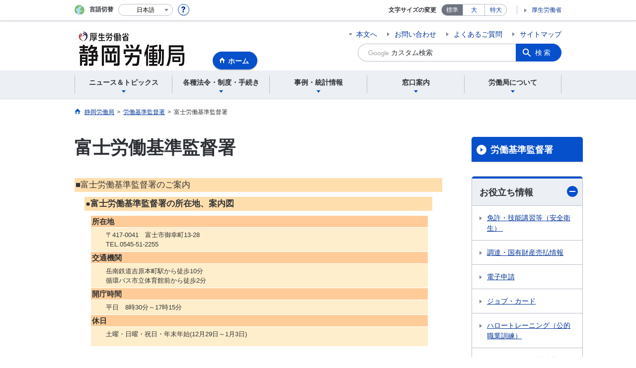

--- FILE ---
content_type: text/html; charset=UTF-8
request_url: https://jsite.mhlw.go.jp/shizuoka-roudoukyoku/kantoku/ki-kantoku/map_fuji.html
body_size: 9952
content:
<!DOCTYPE html>
<html lang="ja" class="is-nojs">
<head prefix="og: http://ogp.me/ns# fb: http://ogp.me/ns/fb# article: http://ogp.me/ns/article#">
<meta charset="UTF-8">
<meta name="robots" content="index,follow">
<meta http-equiv="X-UA-Compatible" content="IE=edge">
<meta name="viewport" content="width=device-width,initial-scale=1">
<meta name="format-detection" content="telephone=no">
<meta name="description" content="富士労働基準監督署　案内図">
<meta name="keywords" content="富士労働基準監督署　地図　場所　電話番号　案内図　営業時間">
<meta property="og:title" content="富士労働基準監督署">
<meta property="og:type" content="website">
<meta property="og:url" content="https://jsite.mhlw.go.jp/shizuoka-roudoukyoku/kantoku/ki-kantoku/map_fuji.html">
<meta property="og:image" content="">
<meta property="og:site_name" content="">
<meta property="og:description" content="富士労働基準監督署　案内図">
<meta property="fb:app_id" content="">
<title>富士労働基準監督署　案内図</title>
<link rel="canonical" href="https://jsite.mhlw.go.jp/shizuoka-roudoukyoku/kantoku/ki-kantoku/map_fuji.html">
<link rel="stylesheet" href="/common/common/css/app.css">
<link rel="stylesheet" href="/common/common/css/acn.css">
<script>document.documentElement.className = document.documentElement.className.replace('is-nojs', 'is-js');</script>
<script src="/common/common/js/newDate.js"></script>
</head>
<body class=" t-pref nav15">
<noscript>
<p>このページではJavaScriptを使用しています。JavaScriptを有効にしてください。</p>
</noscript>
<div class="l-wrapper" id="top">

<header class="l-header">
<div class="l-headerMain">
<div class="l-headerMain__inner">
<div class="l-headerMain__left">
<div class="m-headerLogo"><a href="https://jsite.mhlw.go.jp/shizuoka-roudoukyoku/"><img src="/shizuoka-roudoukyoku/content/contents/001888358.png" alt="静岡労働局"></a></div><a href="https://jsite.mhlw.go.jp/shizuoka-roudoukyoku/" class="m-headerHome"><span>ホーム</span></a>
<button type="button" class="m-headerHmenu js-hmenu"><span class="m-headerHmenu__line"><span>メニュー</span></span></button>
<!-- /.l-headerMain__left --></div>
<div class="l-headerMain__right">
<ul class="m-headerLink">
<li><a href="#content" class="m-headerLink--main js-scroll" data-id="#content">本文へ</a></li>

<li><a href="https://jsite.mhlw.go.jp/shizuoka-roudoukyoku/madoguchi_annai.html">お問い合わせ</a></li>

<li><a href="https://jsite.mhlw.go.jp/shizuoka-roudoukyoku/hourei_seido_tetsuzuki/houritu/faq.html">よくあるご質問</a></li>

<li><a href="https://jsite.mhlw.go.jp/shizuoka-roudoukyoku/sitemap.html">サイトマップ</a></li>


<li class="m-headerLink--sp"><a href="https://www.mhlw.go.jp/">厚生労働省</a></li>
</ul>



<form id="cse-search-box" action="https://jsite.mhlw.go.jp/shizuoka-roudoukyoku/site_kensaku.html">
<div class="m-headerSearch">
<input id="q" name="q" type="text" class="m-headerSearch__textbox pbInputForm" title="カスタム検索" placeholder="カスタム検索">
<input id="cx" value="001220269972982843697:q67hlh2zwsq
" type="hidden" name="cx" />
<input id="cof" value="FORID:10" type="hidden" name="cof" />
<input id="ie" value="UTF-8" type="hidden" name="ie" />
<button type="submit" class="m-headerSearch__button lbButton">検索</button>
<!-- /.m-headerSearch --></div>
</form>
<!-- /.l-headerMain__right --></div>
<!-- /.l-headerMain__inner --></div>
<!-- /.l-headerMain --></div>
<div class="l-headerUtil">
<div class="l-headerUtil__inner">
<div class="m-headerUtil">
<div class="m-headerUtil__lang">
<div class="m-headerUtil__lang__ttl"><span>言語切替</span></div>
<p class="m-headerUtil__lang__help"><a href="#" class="js-modal"><img src="/common/common/img/icn_help.svg" alt="ヘルプ情報"></a></p>
<div class="m-modal">
<div class="m-modal__content">
<div class="m-modal__inner" tabindex="0">
<div class="m-hdgLv3"><div class="m-hdgLv3__hdg">「言語切替」サービスについて</div></div>
<div><p class="m-txtM">このホームページを、英語・中国語・韓国語へ機械的に自動翻訳します。以下の内容をご理解のうえ、ご利用いただきますようお願いします。</p>

<ul class="m-listOrder">
<li><span class="m-listOrder__sym">1.</span>

<div class="m-listOrder__txt">翻訳対象はページ内に記載されている文字情報となります。画像等で表現する内容は翻訳されません。</div>
</li>
<li><span class="m-listOrder__sym">2.</span>
<div class="m-listOrder__txt">機械による自動翻訳のため、必ずしも正確な翻訳であるとは限りません。</div>
</li>
<li><span class="m-listOrder__sym">3.</span>
<div class="m-listOrder__txt">翻訳前の日本語ページに比べ、画面の表示に若干時間がかかる場合があります。</div>
</li>
</ul></div>
<button type="button" class="m-modal__close"><span>閉じる</span></button>
<!-- /.m-modal__inner --></div>
<!-- /.m-modal__content --></div>
<!-- /.m-modal --></div>
<div class="m-headerUtil__lang__select">
<div class="m-headerUtil__lang__select__current"><button type="button" id="headerLang">
<span class="is-ja">日本語</span>
<span class="is-en">English</span>
<span class="is-cn">中文(简体字)</span>
<span class="is-tw">中文(繁體字)</span>
<span class="is-ko">한국어</span>
<img src="/common/common/img/icn_lang.svg" alt="開く"></button></div>
<ul class="m-headerUtil__lang__select__list">
<li><olang><a href="" lang="ja" data-lang="ja">日本語</a></olang></li>
<li><olang><a href="https://translation.mhlw.go.jp
/LUCMHLW/ns/w1/jaen/" lang="en" data-lang="en">English</a></olang></li>
<li><olang><a href="https://translation.mhlw.go.jp
/LUCMHLW/ns/w1/jazh/" lang="zh-cn" data-lang="zh-cn">中文(简体字)</a></olang></li>
<li><olang><a href="https://translation.mhlw.go.jp
/LUCMHLW/ns/w1/jazhb/" lang="zh-tw" data-lang="zh-tw">中文(繁體字)</a></olang></li>
<li><olang><a href="https://translation.mhlw.go.jp
/LUCMHLW/ns/w1/jako/" lang="ko" data-lang="ko">한국어</a></olang></li>
</ul>
<olang><script src="https://code.jquery.com/jquery-3.2.1.min.js"></script></olang>
<script>
$(function(){
	if (location.href.indexOf("tl.cgi") != -1) {
	var url = location.href
	var translation_url = url.slice(0,url.indexOf("?SLANG")).slice(url.indexOf("tl.cgi/") + 7);
	}else{
	var translation_url = location.href;
	}
	$("ul.m-headerUtil__lang__select__list a").each(function() {
	$(this).attr("href",$(this).attr("href") + translation_url);
	});
});
</script>
<!-- /.m-headerUtil__lang__select --></div>
<!-- /.m-headerUtil__lang --></div>
<div class="m-headerUtil__support">
<dl class="m-headerUtil__fontsize">
<dt>文字サイズの変更</dt>
<dd><a href="#" class="js-fontAdjust is-current" data-size="m">標準</a></dd>
<dd><a href="#" class="js-fontAdjust" data-size="l">大</a></dd>
<dd><a href="#" class="js-fontAdjust" data-size="xl">特大</a></dd>
<!-- /.m-headerUtil__fontsize --></dl>
<ul class="m-headerUtil__support__list">
<li><a href="https://www.mhlw.go.jp/">厚生労働省</a></li>
</ul>
<!-- /.m-headerUtil__support --></div>
<!-- /.m-headerUtil --></div>
<!-- /.l-headerUtil__inner --></div>
<!-- /.l-headerUtil --></div>
<nav class="l-headerGnav">
<div class="l-headerGnav__inner">
<ul class="m-headerGnav">
<li><a href="#" class="js-mdrop" data-id="megadrop-01"><span><span>ニュース＆トピックス</span></span></a>
<div class="m-headerMdrop" id="megadrop-01">
<div class="m-headerMdrop__content">
<div class="m-headerMdrop__hdg">
<div class="m-headerMdrop__hdg--lv2"><a href="#mdorop-01" class="js-toggle-sp" data-id="mdorop-01">ニュース＆トピックス
<span class="m-headerMdrop__hdg--lv2__icn"><img src="/common/common/img/icn_toggle_plus.svg" alt="開く"></span></a></div>
<p class="m-headerMdrop__hdg__link"><a href="/shizuoka-roudoukyoku/news_topics.html">ニュース＆トピックストップへ</a></p>
<!-- /.m-headerMdrop__hdg --></div>
<div class="m-headerMdrop__content__inner">
<ul class="m-headerMdrop__menu" id="mdorop-01">
<li class="m-headerMdrop__menu--sp"><a href="/shizuoka-roudoukyoku/news_topics.html"><span>ニュース＆トピックストップへ</span></a></li>
<li><a href="/shizuoka-roudoukyoku/news_topics/houdou.html"><span>報道発表資料</span></a></li>
<li><a href="/shizuoka-roudoukyoku/home/sintyaku_itiran.html"><span>新着情報</span></a></li>
<li><a href="/shizuoka-roudoukyoku/news_topics/event.html"><span>イベント</span></a></li>
<li><a href="/shizuoka-roudoukyoku/news_topics/hellowork_oshirase.html"><span>ハローワークからのお知らせ</span></a></li>
<li><a href="/shizuoka-roudoukyoku/news_topics/kantokusho_oshirase.html"><span>労働基準監督署からのお知らせ</span></a></li>
<!-- /.m-headerMdrop__menu --></ul>
<!-- /.m-headerMdrop__content__inner --></div>
<button type="button" class="m-headerMdrop__close"><span>閉じる</span></button>
<!-- /.m-headerMdrop__content --></div>
<!-- /.m-headerMdrop --></div>
</li>
<li><a href="#" class="js-mdrop" data-id="megadrop-02"><span><span>各種法令・制度・手続き</span></span></a>
<div class="m-headerMdrop" id="megadrop-02">
<div class="m-headerMdrop__content">
<div class="m-headerMdrop__hdg">
<div class="m-headerMdrop__hdg--lv2"><a href="#mdorop-02" class="js-toggle-sp" data-id="mdorop-02">各種法令・制度・手続き
<span class="m-headerMdrop__hdg--lv2__icn"><img src="/common/common/img/icn_toggle_plus.svg" alt="開く"></span></a></div>
<p class="m-headerMdrop__hdg__link"><a href="/shizuoka-roudoukyoku/hourei_seido_tetsuzuki.html">各種法令・制度・手続きトップへ</a></p>
<!-- /.m-headerMdrop__hdg --></div>
<div class="m-headerMdrop__content__inner">
<ul class="m-headerMdrop__menu" id="mdorop-02">
<li class="m-headerMdrop__menu--sp"><a href="/shizuoka-roudoukyoku/hourei_seido_tetsuzuki.html"><span>各種法令・制度・手続きトップへ</span></a></li>
<li><a href="/shizuoka-roudoukyoku/roudoukyoku/roudou/kantoku.html"><span>労働基準・労働契約関係</span></a></li>
<li><a href="/shizuoka-roudoukyoku/hourei_seido_tetsuzuki/anzen_eisei.html"><span>安全衛生関係</span></a></li>
<li><a href="/shizuoka-roudoukyoku/hourei_seido_tetsuzuki/roudou_hoken.html"><span>労働保険関係</span></a></li>
<li><a href="/shizuoka-roudoukyoku/roudoukyoku/roudou/rousai.html"><span>労災保険関係</span></a></li>
<li><a href="/shizuoka-roudoukyoku/hourei_seido_tetsuzuki/koyou_hoken.html"><span>雇用保険関係</span></a></li>
<li><a href="/shizuoka-roudoukyoku/newpage_00208.html"><span>職業訓練関係</span></a></li>
<li><a href="/shizuoka-roudoukyoku/hourei_seido_tetsuzuki/kakushu_joseikin.html"><span>各種助成金制度</span></a></li>
<li><a href="/shizuoka-roudoukyoku/roudoukyoku/syokuan/20150119syokugyoutaisakuka.html"><span>高年齢者・障害者・外国人雇用対策関係</span></a></li>
<li><a href="/shizuoka-roudoukyoku/hourei_seido_tetsuzuki/roudousha_haken.html"><span>労働者派遣事業関係</span></a></li>
<li><a href="/shizuoka-roudoukyoku/hourei_seido_tetsuzuki/koyou_kintou.html"><span>雇用均等関係</span></a></li>
<li><a href="/shizuoka-roudoukyoku/hourei_seido_tetsuzuki/kobetsu_roudou_funsou.html"><span>個別労働紛争解決制度／総合労働相談コーナー</span></a></li>
<li><a href="/shizuoka-roudoukyoku/hourei_seido_tetsuzuki/kueki2016.html"><span>公益通報者の保護</span></a></li>
<li><a href="/shizuoka-roudoukyoku/hourei_seido_tetsuzuki/kojipage.html"><span>公示関係</span></a></li>
<li><a href="/shizuoka-roudoukyoku/hourei_seido_tetsuzuki/zyouhou_koukai/kikaku02.html"><span>情報公開制度・保有個人情報開示請求制度のご案内</span></a></li>
<!-- /.m-headerMdrop__menu --></ul>
<!-- /.m-headerMdrop__content__inner --></div>
<button type="button" class="m-headerMdrop__close"><span>閉じる</span></button>
<!-- /.m-headerMdrop__content --></div>
<!-- /.m-headerMdrop --></div>
</li>
<li><a href="#" class="js-mdrop" data-id="megadrop-03"><span><span>事例・統計情報</span></span></a>
<div class="m-headerMdrop" id="megadrop-03">
<div class="m-headerMdrop__content">
<div class="m-headerMdrop__hdg">
<div class="m-headerMdrop__hdg--lv2"><a href="#mdorop-03" class="js-toggle-sp" data-id="mdorop-03">事例・統計情報
<span class="m-headerMdrop__hdg--lv2__icn"><img src="/common/common/img/icn_toggle_plus.svg" alt="開く"></span></a></div>
<p class="m-headerMdrop__hdg__link"><a href="/shizuoka-roudoukyoku/jirei_toukei.html">事例・統計情報トップへ</a></p>
<!-- /.m-headerMdrop__hdg --></div>
<div class="m-headerMdrop__content__inner">
<ul class="m-headerMdrop__menu" id="mdorop-03">
<li class="m-headerMdrop__menu--sp"><a href="/shizuoka-roudoukyoku/jirei_toukei.html"><span>事例・統計情報トップへ</span></a></li>
<li><a href="/shizuoka-roudoukyoku/jirei_toukei/20120703.html"><span>監督関係</span></a></li>
<li><a href="/shizuoka-roudoukyoku/jirei_toukei/anzen_eisei.html"><span>安全衛生関係</span></a></li>
<li><a href="/shizuoka-roudoukyoku/jirei_toukei/shokugyou_shoukai.html"><span>一般職業紹介・学卒関係</span></a></li>
<li><a href="/shizuoka-roudoukyoku/jirei_toukei/jirei_toukei_gaikokujinsyougaisyakoureisya.html"><span>外国人・障害者・高年齢者関係</span></a></li>
<li><a href="/shizuoka-roudoukyoku/jirei_toukei/korou.html"><span>個別労働紛争解決支援制度関係</span></a></li>
<!-- /.m-headerMdrop__menu --></ul>
<!-- /.m-headerMdrop__content__inner --></div>
<button type="button" class="m-headerMdrop__close"><span>閉じる</span></button>
<!-- /.m-headerMdrop__content --></div>
<!-- /.m-headerMdrop --></div>
</li>
<li><a href="#" class="js-mdrop" data-id="megadrop-04"><span><span>窓口案内</span></span></a>
<div class="m-headerMdrop" id="megadrop-04">
<div class="m-headerMdrop__content">
<div class="m-headerMdrop__hdg">
<div class="m-headerMdrop__hdg--lv2"><a href="#mdorop-04" class="js-toggle-sp" data-id="mdorop-04">窓口案内
<span class="m-headerMdrop__hdg--lv2__icn"><img src="/common/common/img/icn_toggle_plus.svg" alt="開く"></span></a></div>
<p class="m-headerMdrop__hdg__link"><a href="/shizuoka-roudoukyoku/madoguchi_annai.html">窓口案内トップへ</a></p>
<!-- /.m-headerMdrop__hdg --></div>
<div class="m-headerMdrop__content__inner">
<ul class="m-headerMdrop__menu" id="mdorop-04">
<li class="m-headerMdrop__menu--sp"><a href="/shizuoka-roudoukyoku/madoguchi_annai.html"><span>窓口案内トップへ</span></a></li>
<li><a href="/shizuoka-roudoukyoku/madoguchi_annai/somu02.html"><span>労働関係相談窓口案内</span></a></li>
<li><a href="/shizuoka-roudoukyoku/madoguchi_annai/gaikokuzin.html"><span>外国人雇用サービスコーナー</span></a></li>
<!-- /.m-headerMdrop__menu --></ul>
<!-- /.m-headerMdrop__content__inner --></div>
<button type="button" class="m-headerMdrop__close"><span>閉じる</span></button>
<!-- /.m-headerMdrop__content --></div>
<!-- /.m-headerMdrop --></div>
</li>
<li><a href="#" class="js-mdrop" data-id="megadrop-05"><span><span>労働局について</span></span></a>
<div class="m-headerMdrop" id="megadrop-05">
<div class="m-headerMdrop__content">
<div class="m-headerMdrop__hdg">
<div class="m-headerMdrop__hdg--lv2"><a href="#mdorop-05" class="js-toggle-sp" data-id="mdorop-05">労働局について
<span class="m-headerMdrop__hdg--lv2__icn"><img src="/common/common/img/icn_toggle_plus.svg" alt="開く"></span></a></div>
<p class="m-headerMdrop__hdg__link"><a href="/shizuoka-roudoukyoku/roudoukyoku.html">労働局についてトップへ</a></p>
<!-- /.m-headerMdrop__hdg --></div>
<div class="m-headerMdrop__content__inner">
<ul class="m-headerMdrop__menu" id="mdorop-05">
<li class="m-headerMdrop__menu--sp"><a href="/shizuoka-roudoukyoku/roudoukyoku.html"><span>労働局についてトップへ</span></a></li>
<li><a href="/shizuoka-roudoukyoku/roudoukyoku/soshiki.html"><span>静岡労働局の組織、所掌事務、所在地</span></a></li>
<li><a href="/shizuoka-roudoukyoku/roudoukyoku/soumu.html"><span>総務部</span></a></li>
<li><a href="/shizuoka-roudoukyoku/roudoukyoku/kintou.html"><span>雇用環境・均等室</span></a></li>
<li><a href="/shizuoka-roudoukyoku/roudoukyoku/roudou.html"><span>労働基準部</span></a></li>
<li><a href="/shizuoka-roudoukyoku/roudoukyoku/syokuan.html"><span>職業安定部</span></a></li>
<li><a href="/shizuoka-roudoukyoku/roudoukyoku/roudoukyokudayori.html"><span>静岡労働局だより</span></a></li>
<li><a href="/shizuoka-roudoukyoku/roudoukyoku/kikaku01.html"><span>総合労働相談コーナー</span></a></li>
<li><a href="/shizuoka-roudoukyoku/hw/hw-annai.html"><span>附属施設</span></a></li>
<!-- /.m-headerMdrop__menu --></ul>
<!-- /.m-headerMdrop__content__inner --></div>
<button type="button" class="m-headerMdrop__close"><span>閉じる</span></button>
<!-- /.m-headerMdrop__content --></div>
<!-- /.m-headerMdrop --></div>
</li>
<!-- /.m-headerGnav --></ul>
<!-- /.l-headerGnav__inner --></div>
<div class="m-headerGnav__close--sp"><button type="button" class="m-headerGnav__close--sp__button"><span>閉じる</span></button></div>
<!-- /.l-headerGnav --></nav>
<!-- /.l-header --></header>

<main class="l-content" id="content">
<div class="l-contentHead">
<div class="l-contentHead__inner">


<ol class="m-navBreadcrumb" itemscope="" itemtype="http://schema.org/BreadcrumbList">
<li itemprop="itemListElement" itemscope="" itemtype="http://schema.org/ListItem">
<a href="/shizuoka-roudoukyoku/home.html" itemprop="item"><span itemprop="name">静岡労働局</span></a>
<meta itemprop="position" content="1"><span>></span></li>
<li itemprop="itemListElement" itemscope="" itemtype="http://schema.org/ListItem">
<a href="" itemprop="item"><span itemprop="name">労働基準監督署</span></a>
<meta itemprop="position" content="2"><span>></span></li>
<li itemprop="itemListElement" itemscope="" itemtype="http://schema.org/ListItem">
<span itemprop="name" aria-current="page">富士労働基準監督署</span>
<meta itemprop="position" content="3"></li>
<!-- /.m-navBreadcrumb --></ol>
<!-- /.l-contentHead__inner --></div>
<!-- /.l-contentHead --></div>

<div class="l-contentBody">
<div class="l-contentBody__inner">
<div class="l-contentMain">


<div class="m-hdgLv1">
<h1 class="m-hdgLv1__hdg">富士労働基準監督署</h1>
</div>

<div class="m-grid"><div class="m-grid__col1"><div id="contents" style="margin: 0px; padding: 0px; float: none; width: 740px; color: rgb(51, 51, 51); font-family: &quot;MS Pゴシック&quot;, &quot;MS Gothic&quot;, &quot;ヒラギノ角ゴ Pro W3&quot;, Osaka, sans-serif; font-size: 12.8px;">
	<div id="pagetitlekt" style="margin: 0px; padding: 0px;">
		<h1 style="margin: 0px 0px 5px; padding: 2px; font-size: 16.64px; background-color: rgb(255, 222, 173);">■富士労働基準監督署のご案内</h1>
	</div>

	<div class="subtitlekt" style="margin: 10px auto 5px; padding: 2px; width: 700px; font-size: 16.64px; font-weight: bold; background-color: rgb(255, 222, 173); clear: both;">●富士労働基準監督署の所在地、案内図</div>

	<div class="bodycontents" style="margin: 7px auto 0px; padding: 2px; font-size: 12.8px; width: 680px; line-height: 19.2px; border-bottom: 15px;">
		<dl class="map" style="margin: 0px; padding: 0px; width: 680px;">
			<dt style="margin: 0px; padding: 2px; background-color: rgb(255, 204, 153); border: 1px solid rgb(255, 255, 255); font-weight: bold; font-size: 15.36px;">所在地</dt>
			<dd style="margin: 0px; padding: 5px 5px 5px 30px; background-color: rgb(255, 238, 204); border-right: 1px solid rgb(255, 255, 255); border-left: 1px solid rgb(255, 255, 255);">〒417-0041　富士市御幸町13-28<br style="margin: 0px; padding: 0px;" />
				TEL.0545-51-2255</dd>
			<dt style="margin: 0px; padding: 2px; background-color: rgb(255, 204, 153); border: 1px solid rgb(255, 255, 255); font-weight: bold; font-size: 15.36px;">交通機関</dt>
			<dd style="margin: 0px; padding: 5px 5px 5px 30px; background-color: rgb(255, 238, 204); border-right: 1px solid rgb(255, 255, 255); border-left: 1px solid rgb(255, 255, 255);">岳南鉄道吉原本町駅から徒歩10分<br style="margin: 0px; padding: 0px;" />
				循環バス市立体育館前から徒歩2分</dd>
			<dt style="margin: 0px; padding: 2px; background-color: rgb(255, 204, 153); border: 1px solid rgb(255, 255, 255); font-weight: bold; font-size: 15.36px;">開庁時間</dt>
			<dd style="margin: 0px; padding: 5px 5px 5px 30px; background-color: rgb(255, 238, 204); border-right: 1px solid rgb(255, 255, 255); border-left: 1px solid rgb(255, 255, 255);">平日　8時30分～17時15分</dd>
			<dt style="margin: 0px; padding: 2px; background-color: rgb(255, 204, 153); border: 1px solid rgb(255, 255, 255); font-weight: bold; font-size: 15.36px;">休日</dt>
			<dd style="margin: 0px; padding: 5px 5px 5px 30px; background-color: rgb(255, 238, 204); border-right: 1px solid rgb(255, 255, 255); border-left: 1px solid rgb(255, 255, 255);">土曜・日曜・祝日・年末年始(12月29日～1月3日)</dd>

<dd style="margin: 0px; padding: 5px 5px 5px 30px; background-color: rgb(255, 238, 204); border-right: 1px solid rgb(255, 255, 255); border-left: 1px solid rgb(255, 255, 255);"><script type="text/javascript" src="https://map.yahoo.co.jp/embedmap/V3/?lon=138.68529&lat=35.1605&zoom=17&cond=action:place;maptype:basic;gid:v8rBEtgKE8A&width=640&height=650"></script>
</dd>
		</dl>
	</div>

	<div class="bodycontents" style="margin: 7px 0px 0px; padding: 2px; font-size: 12.8px; width: 680px; line-height: 19.2px; text-align: center; border-bottom: 15px;">&nbsp;</div>

	<div class="subtitlekt" style="margin: 10px auto 5px; padding: 2px; width: 700px; font-size: 16.64px; font-weight: bold; background-color: rgb(255, 222, 173); clear: both;">●管轄地域</div>

	<div class="bodycontents graywaku" style="margin: 7px auto 10px; padding: 5px; font-size: 12.8px; width: 680px; line-height: 19.2px; border: 1px solid rgb(204, 204, 204);">富士市、富士宮市</div>

	<div class="subtitlekt" style="margin: 10px auto 5px; padding: 2px; width: 700px; font-size: 16.64px; font-weight: bold; background-color: rgb(255, 222, 173); clear: both;">●業務案内</div>

	<div class="bodycontents" style="margin: 7px auto 0px; padding: 2px; font-size: 12.8px; width: 680px; line-height: 19.2px; border-bottom: 15px;">
		<table class="table04" style="margin: 0px; padding: 0px; border-style: solid; border-color: rgb(204, 204, 204); width: 680px; border-collapse: collapse; border-spacing: 0px;">
			<tbody style="margin: 0px; padding: 0px;">
				<tr style="margin: 0px; padding: 0px;">
					<th style="margin: 0px; padding: 5px; border-top: 0px solid rgb(204, 204, 204); border-right: 0px solid rgb(204, 204, 204); border-bottom-style: solid; border-left-style: solid; border-bottom-color: rgb(204, 204, 204); border-left-color: rgb(204, 204, 204); background: rgb(245, 245, 245); font-size: 10.24px; line-height: 11.264px; text-align: center; white-space: nowrap;"><big style="margin: 0px; padding: 0px;">窓口(部門)名</big></th>
					<th style="margin: 0px; padding: 5px; border-top: 0px solid rgb(204, 204, 204); border-right: 0px solid rgb(204, 204, 204); border-bottom-style: solid; border-left-style: solid; border-bottom-color: rgb(204, 204, 204); border-left-color: rgb(204, 204, 204); background: rgb(245, 245, 245); font-size: 10.24px; line-height: 11.264px; text-align: center; white-space: nowrap;"><big style="margin: 0px; padding: 0px;">業務内容</big></th>
					<th style="margin: 0px; padding: 5px; border-top: 0px solid rgb(204, 204, 204); border-right: 0px solid rgb(204, 204, 204); border-bottom-style: solid; border-left-style: solid; border-bottom-color: rgb(204, 204, 204); border-left-color: rgb(204, 204, 204); background: rgb(245, 245, 245); font-size: 10.24px; line-height: 11.264px; text-align: center; white-space: nowrap;"><big style="margin: 0px; padding: 0px;">電話番号</big></th>
				</tr>
				<tr style="margin: 0px; padding: 0px;">
					<td align="left" nowrap="nowrap" rowspan="2" style="margin: 0px; padding: 5px; border-top: 0px solid rgb(204, 204, 204); border-right: 0px solid rgb(204, 204, 204); border-bottom-style: solid; border-left-style: solid; border-bottom-color: rgb(204, 204, 204); border-left-color: rgb(204, 204, 204); font-size: 10.24px;"><big style="margin: 0px; padding: 0px;">監督課</big></td>
					<td align="left" style="margin: 0px; padding: 5px; border-top: 0px solid rgb(204, 204, 204); border-right: 0px solid rgb(204, 204, 204); border-bottom-style: solid; border-left-style: solid; border-bottom-color: rgb(204, 204, 204); border-left-color: rgb(204, 204, 204); font-size: 10.24px;"><big style="margin: 0px; padding: 0px;">[労働基準に係る業務全般]<br style="margin: 0px; padding: 0px;" />
						労働基準法・労働安全衛生法等に基づく監督指導、36協定・就業規則等労働基準法関係各種報告・届出の受付、監督関係の許・認可事務、労働相談など</big></td>
					<td align="left" nowrap="nowrap" rowspan="5" style="margin: 0px; padding: 5px; border-top: 0px solid rgb(204, 204, 204); border-right: 0px solid rgb(204, 204, 204); border-bottom-style: solid; border-left-style: solid; border-bottom-color: rgb(204, 204, 204); border-left-color: rgb(204, 204, 204); font-size: 10.24px;">0545-51-2255</td>
				</tr>
				<tr style="margin: 0px; padding: 0px;">
					<td align="left" style="margin: 0px; padding: 5px; border-top: 0px solid rgb(204, 204, 204); border-right: 0px solid rgb(204, 204, 204); border-bottom-style: solid; border-left-style: solid; border-bottom-color: rgb(204, 204, 204); border-left-color: rgb(204, 204, 204); font-size: 10.24px;"><img alt="監督課" height="1" src="/shizuoka-roudoukyoku/library/shizuoka-roudoukyoku/images/spacer.gif" style="margin: 0px; padding: 0px; border: 0px;" width="1" /><big style="margin: 0px; padding: 0px;">庶務・会計事務、労働統計調査に関する事務など</big><img alt="0545-51-2255" height="1" src="/shizuoka-roudoukyoku/library/shizuoka-roudoukyoku/images/spacer.gif" style="margin: 0px; padding: 0px; border: 0px;" width="1" /></td>
				</tr>
				<tr style="margin: 0px; padding: 0px;">
					<td align="left" nowrap="nowrap" style="margin: 0px; padding: 5px; border-top: 0px solid rgb(204, 204, 204); border-right: 0px solid rgb(204, 204, 204); border-bottom-style: solid; border-left-style: solid; border-bottom-color: rgb(204, 204, 204); border-left-color: rgb(204, 204, 204); font-size: 10.24px;"><big style="margin: 0px; padding: 0px;">安全衛生課</big><img alt="労働基準に係る業務全般、労働基準法・労働安全衛生法等に基づく監督指導、36協定・就業規則等労働基準法関係各種報告・届出の受付、監督関係の許・認可事務、労働相談など" height="1" src="/shizuoka-roudoukyoku/library/shizuoka-roudoukyoku/images/spacer.gif" style="margin: 0px; padding: 0px; border: 0px;" width="1" /><img alt="054-252-8106" height="1" src="/shizuoka-roudoukyoku/library/shizuoka-roudoukyoku/images/spacer.gif" style="margin: 0px; padding: 0px; border: 0px;" width="1" /></td>
					<td align="left" style="margin: 0px; padding: 5px; border-top: 0px solid rgb(204, 204, 204); border-right: 0px solid rgb(204, 204, 204); border-bottom-style: solid; border-left-style: solid; border-bottom-color: rgb(204, 204, 204); border-left-color: rgb(204, 204, 204); font-size: 10.24px;"><big style="margin: 0px; padding: 0px;">[安全衛生に係る業務全般]</big><br style="margin: 0px; padding: 0px;" />
						<big style="margin: 0px; padding: 0px;">足場・建設工事の計画届の受付・審査、ボイラー、クレーン等特定機械の検査、労働者死傷病報告・各種健康診断結果報告等安全衛生に係る報告受付、安全衛生表彰に関する事務など<img alt="0545-51-2255" height="1" src="/shizuoka-roudoukyoku/library/shizuoka-roudoukyoku/images/spacer.gif" style="margin: 0px; padding: 0px; border: 0px;" width="1" /></big></td>
				</tr>
				<tr style="margin: 0px; padding: 0px;">
					<td align="left" nowrap="nowrap" style="margin: 0px; padding: 5px; border-top: 0px solid rgb(204, 204, 204); border-right: 0px solid rgb(204, 204, 204); border-bottom-style: solid; border-left-style: solid; border-bottom-color: rgb(204, 204, 204); border-left-color: rgb(204, 204, 204); font-size: 10.24px;"><big style="margin: 0px; padding: 0px;">労災課</big><img alt="労働基準に係る業務全般、労働基準法・労働安全衛生法等に基づく監督指導、36協定・就業規則等労働基準法関係各種報告・届出の受付、監督関係の許・認可事務、労働相談など" height="1" src="/shizuoka-roudoukyoku/library/shizuoka-roudoukyoku/images/spacer.gif" style="margin: 0px; padding: 0px; border: 0px;" width="1" /><img alt="054-252-8106" height="1" src="/shizuoka-roudoukyoku/library/shizuoka-roudoukyoku/images/spacer.gif" style="margin: 0px; padding: 0px; border: 0px;" width="1" /></td>
					<td align="left" style="margin: 0px; padding: 5px; border-top: 0px solid rgb(204, 204, 204); border-right: 0px solid rgb(204, 204, 204); border-bottom-style: solid; border-left-style: solid; border-bottom-color: rgb(204, 204, 204); border-left-color: rgb(204, 204, 204); font-size: 10.24px;"><big style="margin: 0px; padding: 0px;">[労災補償に係る業務全般][労働保険の加入手続き、保険料の申告・納付]<br style="margin: 0px; padding: 0px;" />
						労災保険給付、各種労災年金の定期報告の受付、石綿救済法に係る業務など<img alt="0545-51-2255" height="1" src="/shizuoka-roudoukyoku/library/shizuoka-roudoukyoku/images/spacer.gif" style="margin: 0px; padding: 0px; border: 0px;" width="1" /></big></td>
				</tr>
				<tr style="margin: 0px; padding: 0px;">
					<td align="left" class="doubleline" nowrap="nowrap" style="margin: 0px; padding: 5px; border-top: 3px double rgb(204, 204, 204); border-right: 0px solid rgb(204, 204, 204); border-bottom-style: solid; border-left-style: solid; border-bottom-color: rgb(204, 204, 204); border-left-color: rgb(204, 204, 204); font-size: 10.24px;"><big style="margin: 0px; padding: 0px;">総合労働相談コーナー</big></td>
					<td align="left" class="doubleline" style="margin: 0px; padding: 5px; border-top: 3px double rgb(204, 204, 204); border-right: 0px solid rgb(204, 204, 204); border-bottom-style: solid; border-left-style: solid; border-bottom-color: rgb(204, 204, 204); border-left-color: rgb(204, 204, 204); font-size: 10.24px;"><big style="margin: 0px; padding: 0px;">解雇、配置転換、雇止め、労働条件の不利益変更等の労働条件、その他労働問題(募集・採用、退職勧奨、自己都合退職、いじめ・嫌がらせ等)に係る各種相談<img alt="0545-51-2255" height="1" src="/shizuoka-roudoukyoku/library/shizuoka-roudoukyoku/images/spacer.gif" style="margin: 0px; padding: 0px; border: 0px;" width="1" /></big></td>
				</tr>
			</tbody>
		</table>
	</div>
</div>

<table align="center" border="0" cellpadding="0" cellspacing="0" style="margin: 0px; padding: 0px; color: rgb(51, 51, 51); font-family: &quot;MS Pゴシック&quot;, &quot;MS Gothic&quot;, &quot;ヒラギノ角ゴ Pro W3&quot;, Osaka, sans-serif; font-size: 12.8px;" width="771">
	<tbody style="margin: 0px; padding: 0px;">
		<tr style="margin: 0px; padding: 0px;">
			<td align="left" style="margin: 0px; padding: 0px;" width="19"><img alt="" height="1" src="/shizuoka-roudoukyoku/library/shizuoka-roudoukyoku/images/spacer.gif" style="margin: 0px; padding: 0px; border: 0px;" width="19" /></td>
			<td align="left" style="margin: 0px; padding: 0px;" width="2"><img alt="" height="1" src="/shizuoka-roudoukyoku/library/shizuoka-roudoukyoku/images/spacer.gif" style="margin: 0px; padding: 0px; border: 0px;" width="2" /></td>
			<td align="left" style="margin: 0px; padding: 0px;" width="12"><img alt="" height="1" src="/shizuoka-roudoukyoku/library/shizuoka-roudoukyoku/images/spacer.gif" style="margin: 0px; padding: 0px; border: 0px;" width="12" /></td>
			<td align="left" style="margin: 0px; padding: 0px;" width="143"><img alt="" height="1" src="/shizuoka-roudoukyoku/library/shizuoka-roudoukyoku/images/spacer.gif" style="margin: 0px; padding: 0px; border: 0px;" width="140" /></td>
			<td align="left" style="margin: 0px; padding: 0px;" width="6"><img alt="" height="1" src="/shizuoka-roudoukyoku/library/shizuoka-roudoukyoku/images/spacer.gif" style="margin: 0px; padding: 0px; border: 0px;" width="6" /></td>
			<td align="left" style="margin: 0px; padding: 0px;" width="8"><img alt="" height="1" src="/shizuoka-roudoukyoku/library/shizuoka-roudoukyoku/images/spacer.gif" style="margin: 0px; padding: 0px; border: 0px;" width="8" /></td>
			<td align="left" style="margin: 0px; padding: 0px;" width="6"><img alt="" height="1" src="/shizuoka-roudoukyoku/library/shizuoka-roudoukyoku/images/spacer.gif" style="margin: 0px; padding: 0px; border: 0px;" width="6" /></td>
			<td align="left" style="margin: 0px; padding: 0px;" width="158"><img alt="" height="1" src="/shizuoka-roudoukyoku/library/shizuoka-roudoukyoku/images/spacer.gif" style="margin: 0px; padding: 0px; border: 0px;" width="154" /></td>
			<td align="left" style="margin: 0px; padding: 0px;" width="6"><img alt="" height="1" src="/shizuoka-roudoukyoku/library/shizuoka-roudoukyoku/images/spacer.gif" style="margin: 0px; padding: 0px; border: 0px;" width="6" /></td>
			<td align="left" style="margin: 0px; padding: 0px;" width="158"><img alt="" height="1" src="/shizuoka-roudoukyoku/library/shizuoka-roudoukyoku/images/spacer.gif" style="margin: 0px; padding: 0px; border: 0px;" width="154" /></td>
			<td align="left" style="margin: 0px; padding: 0px;" width="8"><img alt="" height="1" src="/shizuoka-roudoukyoku/library/shizuoka-roudoukyoku/images/spacer.gif" style="margin: 0px; padding: 0px; border: 0px;" width="8" /></td>
			<td align="left" style="margin: 0px; padding: 0px;" width="238"><img alt="" height="1" src="/shizuoka-roudoukyoku/library/shizuoka-roudoukyoku/images/spacer.gif" style="margin: 0px; padding: 0px; border: 0px;" width="234" /></td>
			<td align="left" style="margin: 0px; padding: 0px;" width="14"><img alt="" height="1" src="/shizuoka-roudoukyoku/library/shizuoka-roudoukyoku/images/spacer.gif" style="margin: 0px; padding: 0px; border: 0px;" width="2" /></td>
			<td align="left" style="margin: 0px; padding: 0px;" width="18"><img alt="" height="1" src="/shizuoka-roudoukyoku/library/shizuoka-roudoukyoku/images/spacer.gif" style="margin: 0px; padding: 0px; border: 0px;" width="18" /></td>
		</tr>
		<tr height="11" style="margin: 0px; padding: 0px;">
			<td align="left" height="11" style="margin: 0px; padding: 0px;" width="19">&nbsp;</td>
			<td align="left" height="11" style="margin: 0px; padding: 0px;" width="18">&nbsp;</td>
		</tr>
	</tbody>
</table>
</div></div>


<div class="m-hdgLv2"><h2 class="m-hdgLv2__hdg">その他関連情報</h2></div>

<div class="m-listImageBannerNav">
<ul class="m-listImageBanner__list">
<li>
<a class="m-listImageBanner__content" href="https://www.check-roudou.mhlw.go.jp/">
<span class="m-listImageBanner__text">労働条件に関する総合情報サイト　確かめよう　労働条件</span>
<span class="m-listImageBanner__fig"><img src="/shizuoka-roudoukyoku/content/contents/002120004.jpg" alt=""></span>
</a>
</li>
<li>
<a class="m-listImageBanner__content" href="https://www.mhlw.go.jp/hellotraining/">
<span class="m-listImageBanner__text">あなたのしごと探しに、役立つスキルを。ハロトレ特設サイト</span>
<span class="m-listImageBanner__fig"><img src="/shizuoka-roudoukyoku/content/contents/002120005.jpg" alt=""></span>
</a>
</li>
<li>
<a class="m-listImageBanner__content" href="https://carigaku.mhlw.go.jp/">
<span class="m-listImageBanner__text">キャリア形成・リスキリング推進事業</span>
<span class="m-listImageBanner__fig"><img src="/002160150.png" alt=""></span>
</a>
</li>
<li>
<a class="m-listImageBanner__content" href="https://www.ishiwata.mhlw.go.jp/">
<span class="m-listImageBanner__text">石綿総合ポータルサイト</span>
<span class="m-listImageBanner__fig"><img src="/shizuoka-roudoukyoku/content/contents/002111083.png" alt=""></span>
</a>
</li>
<li>
<a class="m-listImageBanner__content" href="https://www.kyufu.mhlw.go.jp/kensaku/">
<span class="m-listImageBanner__text">教育訓練給付制度検索システム</span>
<span class="m-listImageBanner__fig"><img src="/shizuoka-roudoukyoku/content/contents/002111084.jpg" alt=""></span>
</a>
</li>
<li>
<a class="m-listImageBanner__content" href="https://www.bosei-navi.mhlw.go.jp/">
<span class="m-listImageBanner__text">働く女性の心とからだの応援サイト</span>
<span class="m-listImageBanner__fig"><img src="/shizuoka-roudoukyoku/content/contents/002120006.jpg" alt=""></span>
</a>
</li>
</ul>
</div>

<ul class="m-listButton">
<li><a href="https://jsite.mhlw.go.jp/shizuoka-roudoukyoku/banner_all_list.html" class="m-btnM"><span>リンク一覧</span></a></li>
</ul>


<div class="m-boxReader">
<a href="https://get.adobe.com/jp/reader/" target="_blank">
<div class="m-boxReader__body">
<p class="m-boxReader__txt">PDFファイルを見るためには、Adobe Readerというソフトが必要です。Adobe Readerは無料で配布されていますので、こちらからダウンロードしてください。</p>
<!-- /.m-boxReader__body --></div>
<div class="m-boxReader__figure">
<img src="/common/common/img/img_reader.png" alt="">
<!-- /.m-boxReader__figure --></div></a>
<!-- /.m-boxReader --></div>

<!-- /.l-contentMain --></div>

<div class="l-contentSub">
<nav class="m-navLocal">
<h2 class="m-navLocal__hdg"><a href="">労働基準監督署</a></h2>
<ul class="m-navLocal__layer3rd">
<!-- /.m-navLocal__layer3rd --></ul>
<!-- /.m-navLocal --></nav>




<div class="m-navSubmenu">
<h2 class="m-navSubmenu__hdg"><a href="#sidemenu-01" class="js-toggle" data-id="sidemenu-01">お役立ち情報<span class="m-navSubmenu__icn"><img src="/common/common/img/icn_toggle_plus.svg" alt="開く"></span></a></h2>
<ul class="m-navSubmenu__list" id="sidemenu-01">
<li><a href="https://jsite.mhlw.go.jp/shizuoka-roudoukyoku/hourei_seido_tetsuzuki/anzen_eisei/hourei_seido/_119602.html">免許・技能講習等（安全衛生） </a></li>
<li><a href="https://jsite.mhlw.go.jp/shizuoka-roudoukyoku/choutatsu_uriharai.html">調達・国有財産売払情報</a></li>
<li><a href="https://www.e-gov.go.jp/">電子申請</a></li>
<li><a href="https://www.mhlw.go.jp/stf/seisakunitsuite/bunya/koyou_roudou/jinzaikaihatsu/jobcard_system.html">ジョブ・カード</a></li>
<li><a href="https://jsite.mhlw.go.jp/shizuoka-roudoukyoku/newpage_00208.html">ハロートレーニング（公的職業訓練）</a></li>
<li><a href="http://laborlaw.mhlw.go.jp/">今日から使える労働法</a></li>
<li><a href="https://www.mhlw.go.jp/stf/seisakunitsuite/bunya/koyou_roudou/koyou/koyouhoken/index_00003.html">雇用保険制度</a></li>
<!-- /.m-navSubmenu__list --></ul>
<!-- /.m-navSubmenu --></div>

<div class="m-navSubmenu">
<h2 class="m-navSubmenu__hdg"><a href="#sidemenu-02" class="js-toggle" data-id="sidemenu-02">関連機関<span class="m-navSubmenu__icn"><img src="/common/common/img/icn_toggle_plus.svg" alt="開く"></span></a></h2>
<ul class="m-navSubmenu__list" id="sidemenu-02">
<li><a href="https://jsite.mhlw.go.jp/shizuoka-roudoukyoku/kantoku.html">労働基準監督署</a></li>
<li><a href="https://jsite.mhlw.go.jp/shizuoka-roudoukyoku/helloworkmatome_202111.html">ハローワーク</a></li>
<li><a href="https://jsite.mhlw.go.jp/shizuoka-roudoukyoku/hw/_119827.html">マザーズハローワーク</a></li>
<li><a href="https://jsite.mhlw.go.jp/shizuoka-roudoukyoku/hw/hw-annai.html">附属施設</a></li>
<li><a href="https://www.hellowork.mhlw.go.jp/index.html">ハローワークインターネットサービス</a></li>
<li><a href="http://www.mhlw.go.jp/">厚生労働省ホームページ</a></li>
<!-- /.m-navSubmenu__list --></ul>
<!-- /.m-navSubmenu --></div>

<div class="m-navSubmenu">
<h2 class="m-navSubmenu__hdg"><a href="#sidemenu-03" class="js-toggle" data-id="sidemenu-03">相談窓口<span class="m-navSubmenu__icn"><img src="/common/common/img/icn_toggle_plus.svg" alt="開く"></span></a></h2>
<ul class="m-navSubmenu__list" id="sidemenu-03">
<li><a href="https://www.mhlw.go.jp/file/04-Houdouhappyou-11601200-Shokugyouanteikyoku-ShusekishokugyouShidoukanshitsu/0000040698.pdf">ハローワーク求人ホットライン</a></li>
<li><a href="http://www.mhlw.go.jp/seisakunitsuite/bunya/koyou_roudou/roudoukijun/dl/150508-01.pdf">労働条件相談ほっとライン</a></li>
<li><a href="http://kokoro.mhlw.go.jp/">働く人のメンタルヘルス・ポータルサイト「こころの耳」</a></li>
<!-- /.m-navSubmenu__list --></ul>
<!-- /.m-navSubmenu --></div>

<div class="m-navSubmenu">
<h2 class="m-navSubmenu__hdg"><a href="#sidemenu-04" class="js-toggle" data-id="sidemenu-04">お知らせ・ご案内<span class="m-navSubmenu__icn"><img src="/common/common/img/icn_toggle_plus.svg" alt="開く"></span></a></h2>
<ul class="m-navSubmenu__list" id="sidemenu-04">
<li><a href="https://jsite.mhlw.go.jp/shizuoka-roudoukyoku/roudoukyoku/syokuan/anteika_support.html">中高年層（ミドルシニア）の皆様へ</a></li>
<li><a href="http://www.mhlw.go.jp/topics/2010/01/tp0127-2.html">新卒者・既卒者の皆様へ</a></li>
<li><a href="http://www.check-roudou.mhlw.go.jp/">労働条件を確かめてみませんか？</a></li>
<li><a href="http://www.mhlw.go.jp/stf/seisakunitsuite/bunya/koyou_roudou/roudoukijun/sekimen/index.html">石綿(アスベスト)関連のお知らせ</a></li>
<li><a href="https://jsite.mhlw.go.jp/shizuoka-roudoukyoku/choutatsu_uriharai/kokuyu_zaisan_uriharai.html">国有財産売払情報</a></li>
<li><a href="https://jsite.mhlw.go.jp/shizuoka-roudoukyoku/roudoukyoku/soumu/tyousyuu03.html">労働保険年度更新</a></li>
<li><a href="https://jsite.mhlw.go.jp/shizuoka-roudoukyoku/hourei_seido_tetsuzuki/anzen_eisei/hourei_seido/tentou.html">STOP!転倒災害プロジェクト</a></li>
<li><a href="https://jsite.mhlw.go.jp/shizuoka-roudoukyoku/newpage_00348.html">治療と職業生活の両立支援</a></li>
<li><a href="https://www.mhlw.go.jp/file/06-Seisakujouhou-11650000-Shokugyouanteikyokuhakenyukiroudoutaisakubu/0000135640.pdf">ハローワークの求人票と違う！</a></li>
<li><a href="https://jsite.mhlw.go.jp/shizuoka-roudoukyoku/kanren/information.html">その他のお知らせ</a></li>
<!-- /.m-navSubmenu__list --></ul>
<!-- /.m-navSubmenu --></div>

<div class="m-navSubmenu">
<h2 class="m-navSubmenu__hdg"><a href="#sidemenu-05" class="js-toggle" data-id="sidemenu-05">企業のご紹介<span class="m-navSubmenu__icn"><img src="/common/common/img/icn_toggle_plus.svg" alt="開く"></span></a></h2>
<ul class="m-navSubmenu__list" id="sidemenu-05">
<li><a href="https://jsite.mhlw.go.jp/shizuoka-roudoukyoku/news_topics/topics/2016topics/wakamono_00299.html">ユースエール認定企業</a></li>
<li><a href="https://jsite.mhlw.go.jp/shizuoka-roudoukyoku/roudoukyoku/kintou/ninteikigyou.html">くるみん認定企業</a></li>
<li><a href="https://jsite.mhlw.go.jp/shizuoka-roudoukyoku/roudoukyoku/kintou/_120525_00004.html">えるぼし認定企業</a></li>
<!-- /.m-navSubmenu__list --></ul>
<!-- /.m-navSubmenu --></div>

<div class="m-navSubmenu">
<h2 class="m-navSubmenu__hdg"><a href="#sidemenu-06" class="js-toggle" data-id="sidemenu-06">採用情報<span class="m-navSubmenu__icn"><img src="/common/common/img/icn_toggle_plus.svg" alt="開く"></span></a></h2>
<ul class="m-navSubmenu__list" id="sidemenu-06">
<li><a href="https://jsite.mhlw.go.jp/shizuoka-roudoukyoku/_119239_00004.html">職員採用情報</a></li>
<!-- /.m-navSubmenu__list --></ul>
<!-- /.m-navSubmenu --></div>


<!-- /.l-contentSub --></div>

<!-- /.l-contentBody__inner --></div>
<!-- /.l-contentBody --></div>
<!-- /.l-content --></main>

<footer class="l-footer">
<div class="l-footerPagetop">
<div class="l-footerInner">
<a href="#top" class="m-footerPagetop js-scroll" data-id="#top"><span>ページの先頭へ</span></a>
<!-- /.l-footerInner --></div>
<!-- /.l-footerPagetop --></div>
<div class="l-footerNav">
<div class="l-footerInner">
<div class="m-footerPost">
<p class="m-footerPost__idea"><b class="m-footerPost__idea__ttl">皆様からのご意見を募集しています</b>
<a href="https://jsite.mhlw.go.jp/form/pub/roudou22/shizuoka-roudoukyoku-goiken" class="m-footerPost__idea__btn">労働局へのご意見</a></p>
<!-- /.m-footerPost --></div>


<div class="m-footerSitemap">
<div class="m-footerSitemap__content">
<ul class="m-footerSitemap__parent">
<li><a href="/shizuoka-roudoukyoku/news_topics.html" class="js-toggle-sp" data-id="footer-sitemap-01">ニュース＆トピックス
<span class="m-footerSitemap__parent__icn"><img src="/common/common/img/icn_toggle_plus.svg" alt="開く"></span></a>
<ul class="m-footerSitemap__child" id="footer-sitemap-01">
<li class="m-footerSitemap__child__top"><a href="/shizuoka-roudoukyoku/news_topics.html">ニュース＆トピックストップへ</a></li>
<li><a href="/shizuoka-roudoukyoku/news_topics/houdou.html">報道発表資料</a></li>
<li><a href="/shizuoka-roudoukyoku/home/sintyaku_itiran.html">新着情報</a></li>
<li><a href="/shizuoka-roudoukyoku/news_topics/event.html">イベント</a></li>
<li><a href="/shizuoka-roudoukyoku/news_topics/hellowork_oshirase.html">ハローワークからのお知らせ</a></li>
<li><a href="/shizuoka-roudoukyoku/news_topics/kantokusho_oshirase.html">労働基準監督署からのお知らせ</a></li>
</ul>
</li>
</ul>
</div>
<div class="m-footerSitemap__content--col2">
<ul class="m-footerSitemap__parent">
<li><a href="/shizuoka-roudoukyoku/hourei_seido_tetsuzuki.html" class="js-toggle-sp" data-id="footer-sitemap-02">各種法令・制度・手続き
<span class="m-footerSitemap__parent__icn"><img src="/common/common/img/icn_toggle_plus.svg" alt="開く"></span></a>
<ul class="m-footerSitemap__child--col2" id="footer-sitemap-02">
<li class="m-footerSitemap__child__top"><a href="/shizuoka-roudoukyoku/hourei_seido_tetsuzuki.html">各種法令・制度・手続きトップへ</a></li>
<li><a href="/shizuoka-roudoukyoku/roudoukyoku/roudou/kantoku.html">労働基準・労働契約関係</a></li>
<li><a href="/shizuoka-roudoukyoku/hourei_seido_tetsuzuki/anzen_eisei.html">安全衛生関係</a></li>
<li><a href="/shizuoka-roudoukyoku/hourei_seido_tetsuzuki/roudou_hoken.html">労働保険関係</a></li>
<li><a href="/shizuoka-roudoukyoku/roudoukyoku/roudou/rousai.html">労災保険関係</a></li>
<li><a href="/shizuoka-roudoukyoku/hourei_seido_tetsuzuki/koyou_hoken.html">雇用保険関係</a></li>
<li><a href="/shizuoka-roudoukyoku/newpage_00208.html">職業訓練関係</a></li>
<li><a href="/shizuoka-roudoukyoku/hourei_seido_tetsuzuki/kakushu_joseikin.html">各種助成金制度</a></li>
<li><a href="/shizuoka-roudoukyoku/roudoukyoku/syokuan/20150119syokugyoutaisakuka.html">高年齢者・障害者・外国人雇用対策関係</a></li>
<li><a href="/shizuoka-roudoukyoku/hourei_seido_tetsuzuki/roudousha_haken.html">労働者派遣事業関係</a></li>
<li><a href="/shizuoka-roudoukyoku/hourei_seido_tetsuzuki/koyou_kintou.html">雇用均等関係</a></li>
<li><a href="/shizuoka-roudoukyoku/hourei_seido_tetsuzuki/kobetsu_roudou_funsou.html">個別労働紛争解決制度／総合労働相談コーナー</a></li>
<li><a href="/shizuoka-roudoukyoku/hourei_seido_tetsuzuki/kueki2016.html">公益通報者の保護</a></li>
<li><a href="/shizuoka-roudoukyoku/hourei_seido_tetsuzuki/kojipage.html">公示関係</a></li>
<li><a href="/shizuoka-roudoukyoku/hourei_seido_tetsuzuki/zyouhou_koukai/kikaku02.html">情報公開制度・保有個人情報開示請求制度のご案内</a></li>
</ul>
</li>
</ul>
</div>
<div class="m-footerSitemap__content">
<ul class="m-footerSitemap__parent">
<li><a href="/shizuoka-roudoukyoku/jirei_toukei.html" class="js-toggle-sp" data-id="footer-sitemap-03">事例・統計情報
<span class="m-footerSitemap__parent__icn"><img src="/common/common/img/icn_toggle_plus.svg" alt="開く"></span></a>
<ul class="m-footerSitemap__child" id="footer-sitemap-03">
<li class="m-footerSitemap__child__top"><a href="/shizuoka-roudoukyoku/jirei_toukei.html">事例・統計情報トップへ</a></li>
<li><a href="/shizuoka-roudoukyoku/jirei_toukei/20120703.html">監督関係</a></li>
<li><a href="/shizuoka-roudoukyoku/jirei_toukei/anzen_eisei.html">安全衛生関係</a></li>
<li><a href="/shizuoka-roudoukyoku/jirei_toukei/shokugyou_shoukai.html">一般職業紹介・学卒関係</a></li>
<li><a href="/shizuoka-roudoukyoku/jirei_toukei/jirei_toukei_gaikokujinsyougaisyakoureisya.html">外国人・障害者・高年齢者関係</a></li>
<li><a href="/shizuoka-roudoukyoku/jirei_toukei/korou.html">個別労働紛争解決支援制度関係</a></li>
</ul>
</li>
</ul>
</div>
<div class="m-footerSitemap__content">
<ul class="m-footerSitemap__parent">
<li><a href="/shizuoka-roudoukyoku/madoguchi_annai.html" class="js-toggle-sp" data-id="footer-sitemap-04">窓口案内
<span class="m-footerSitemap__parent__icn"><img src="/common/common/img/icn_toggle_plus.svg" alt="開く"></span></a>
<ul class="m-footerSitemap__child" id="footer-sitemap-04">
<li class="m-footerSitemap__child__top"><a href="/shizuoka-roudoukyoku/madoguchi_annai.html">窓口案内トップへ</a></li>
<li><a href="/shizuoka-roudoukyoku/madoguchi_annai/somu02.html">労働関係相談窓口案内</a></li>
<li><a href="/shizuoka-roudoukyoku/madoguchi_annai/gaikokuzin.html">外国人雇用サービスコーナー</a></li>
</ul>
</li>
</ul>
</div>
<div class="m-footerSitemap__content">
<ul class="m-footerSitemap__parent">
<li><a href="/shizuoka-roudoukyoku/roudoukyoku.html" class="js-toggle-sp" data-id="footer-sitemap-05">労働局について
<span class="m-footerSitemap__parent__icn"><img src="/common/common/img/icn_toggle_plus.svg" alt="開く"></span></a>
<ul class="m-footerSitemap__child" id="footer-sitemap-05">
<li class="m-footerSitemap__child__top"><a href="/shizuoka-roudoukyoku/roudoukyoku.html">労働局についてトップへ</a></li>
<li><a href="/shizuoka-roudoukyoku/roudoukyoku/soshiki.html">静岡労働局の組織、所掌事務、所在地</a></li>
<li><a href="/shizuoka-roudoukyoku/roudoukyoku/soumu.html">総務部</a></li>
<li><a href="/shizuoka-roudoukyoku/roudoukyoku/kintou.html">雇用環境・均等室</a></li>
<li><a href="/shizuoka-roudoukyoku/roudoukyoku/roudou.html">労働基準部</a></li>
<li><a href="/shizuoka-roudoukyoku/roudoukyoku/syokuan.html">職業安定部</a></li>
<li><a href="/shizuoka-roudoukyoku/roudoukyoku/roudoukyokudayori.html">静岡労働局だより</a></li>
<li><a href="/shizuoka-roudoukyoku/roudoukyoku/kikaku01.html">総合労働相談コーナー</a></li>
<li><a href="/shizuoka-roudoukyoku/hw/hw-annai.html">附属施設</a></li>
</ul>
</li>
</ul>
</div>
<!-- /.m-footerSitemap --></div>

<!-- /.l-footerInner --></div>
<!-- /.l-footerNav --></div>
</div>

<div class="l-footerUtil">
<div class="l-footerInner">
<div class="m-footerUtil">

<div class="m-footerUtil__service">
<h2 class="m-footerUtil__hdg">情報配信サービス</h2>
<ul class="m-footerUtil__list">
<li class="m-footerUtil__list--mag"><a href="https://www.mhlw.go.jp/stf/merumaga_00.html"><span>厚生労働省人事労務マガジン</span></a></li>

<li class="m-footerUtil__list--mail"><a href="https://jsite.mhlw.go.jp/shizuoka-roudoukyoku/mailmag.html"><span>静岡労働局メールマガジン</span></a></li>

</ul>
<!-- /.m-footerUtil__service --></div>


<!-- /.m-footerUtil --></div>


<!-- /.l-footerInner --></div>
<!-- /.l-footerUtil --></div>



<div class="l-footerInfo">
<div class="l-footerInner">
<ul class="m-footerLink">
<li><a href="https://jsite.mhlw.go.jp/shizuoka-roudoukyoku/link.html">リンク集</a></li>
<li><a href="https://jsite.mhlw.go.jp/shizuoka-roudoukyoku/privacy_policy.html">プライバシーポリシー</a></li>
<li><a href="https://jsite.mhlw.go.jp/shizuoka-roudoukyoku/copyright.html">利用規約</a></li>
</ul>
<div class="m-footerInfo">
<p class="m-footerInfo__logo"><a href="https://jsite.mhlw.go.jp/shizuoka-roudoukyoku/"><img src="/shizuoka-roudoukyoku/content/contents/001888361.png" alt="静岡労働局"></a></p>
<p class="m-footerInfo__address">〒420-8639 静岡市葵区追手町9番50号 静岡地方合同庁舎 3階、5階</p>
<!-- /.m-footerInfo --></div>
<small class="m-footerCopy">Copyright(c)2000-2011 Shizuoka Labor Bureau.All rights reserved.</small>
<!-- /.l-footerInner --></div>
<!-- /.l-footerInfo --></div>
<!-- /.l-footer --></footer>

<!-- /.l-wrapper --></div>
<script src="/common/common/js/bundle.js"></script>
<script src="/common/common/js/app.js"></script>

</body>
</html>